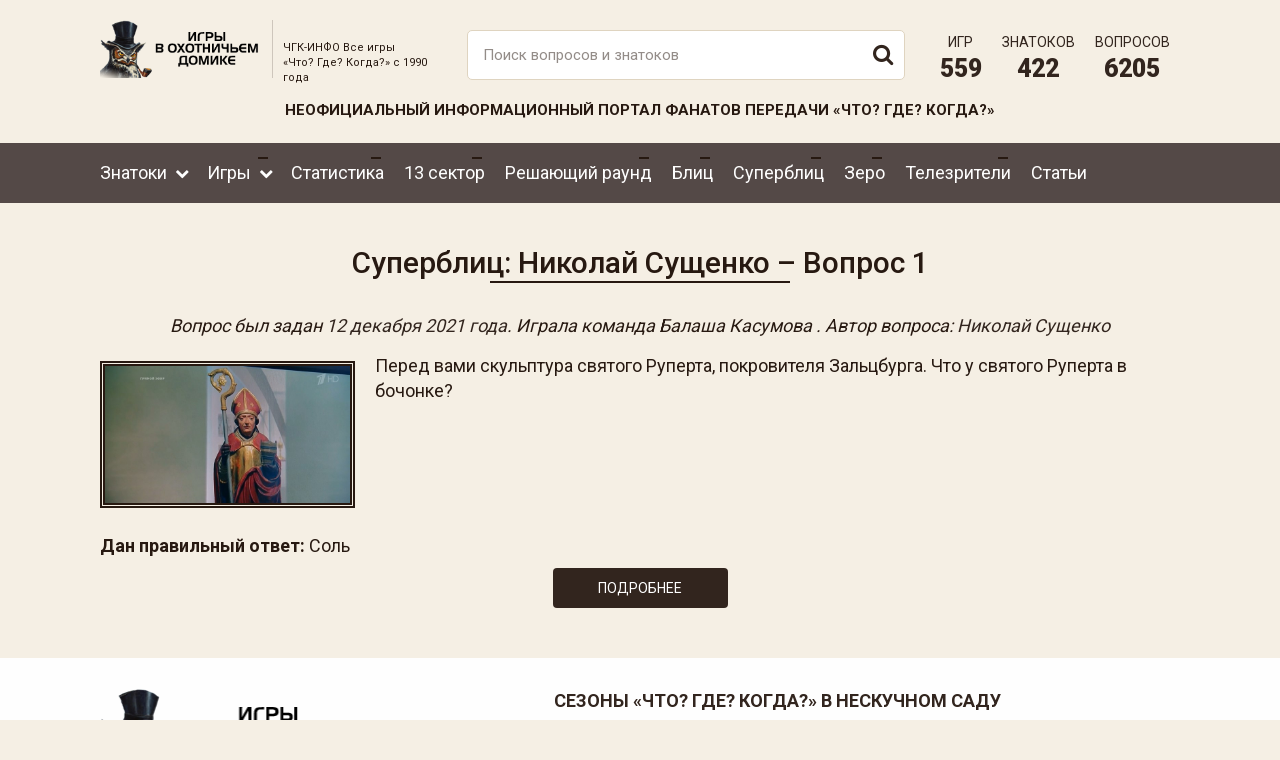

--- FILE ---
content_type: text/html; charset=UTF-8
request_url: https://xn----etbqgrg5bs.xn--p1ai/superblic-nikolay-suschenko-ivan-raschupkin-lada-ladilova/12122021-superblic-nikolay-suschenko-1
body_size: 3924
content:
 <!DOCTYPE html>
<html lang="ru">
<head>
<meta http-equiv="content-type" content="text/html; charset=utf-8" />
<title>Суперблиц: Николай Сущенко – вопрос игры «Что? Где? Когда?» | Неофициальный сайт «Что? Где? Когда?»</title>
<meta name="keywords" content="" />
<meta name="description" content="Перед вами скульптура святого Руперта, покровителя Зальцбурга. Что у святого Руперта в бочонке" />
<meta name="viewport" content="width=device-width, initial-scale=1, maximum-scale=1, user-scalable=no">
<meta name="format-detection" content="telephone=no">
<meta name="yandex-verification" content="4b8ae84271eb81b2" />
<meta name="google-site-verification" content="zeJLh6epzz5ZmLI1buz8l4SROROE5ffgzWvOEaiwqAw" />
	<link rel="shortcut icon" type="image/ico" href="/faviconn.ico" />
	<link rel="icon" type="image/ico" href="/faviconn.ico" />
	<link href="/css/common.css" rel="stylesheet">
	<link href="/css/hamburgers.css" rel="stylesheet">
	<link href="/css/ui.css" rel="stylesheet">
	<link href="/css/slick.css" rel="stylesheet">
	<link href="/css/fancybox.css" rel="stylesheet">
	<script src="/js/jq.js"></script>
	<script src="/js/ui.js"></script>
	<script src="/js/slick.min.js"></script>
	<link href="/css/style.css" rel="stylesheet">
	<script src="/js/bootstrap.js"></script>
	<script src="/js/fancybox.umd.js"></script>
	<script src="/js/jquery.tablesorter.min.js"></script>
	<script src="/js/jquery.tablesorter.pager.js"></script>
	<script src="/js/script.js"></script>
	<meta property="og:locale" content="ru_RU" />
	<meta property="og:type" content="article" />
	<meta property="og:title" content="Суперблиц: Николай Сущенко – вопрос игры «Что? Где? Когда?» | Неофициальный сайт «Что? Где? Когда?»" />
	<meta property="og:description" content="Перед вами скульптура святого Руперта, покровителя Зальцбурга. Что у святого Руперта в бочонке" />
	<meta property="og:url" content="https://чгк-инфо.рф/superblic-nikolay-suschenko-ivan-raschupkin-lada-ladilova/12122021-superblic-nikolay-suschenko-1" />
	<meta property="og:image" content="https://xn----etbqgrg5bs.xn--p1ai/img/logon.png" />
	<meta property="og:site_name" content="ЧГК-Инфо" />
	<meta property="og:logo" content="https://xn----etbqgrg5bs.xn--p1ai/img/logon.png" />
	<link rel="canonical" href="https://чгк-инфо.рф/superblic-nikolay-suschenko-ivan-raschupkin-lada-ladilova/12122021-superblic-nikolay-suschenko-1" />
	<!-- Yandex.Metrika counter -->
<script type="text/javascript" >
   (function(m,e,t,r,i,k,a){m[i]=m[i]||function(){(m[i].a=m[i].a||[]).push(arguments)};
   m[i].l=1*new Date();k=e.createElement(t),a=e.getElementsByTagName(t)[0],k.async=1,k.src=r,a.parentNode.insertBefore(k,a)})
   (window, document, "script", "https://mc.yandex.ru/metrika/tag.js", "ym");

   ym(88169157, "init", {
        clickmap:true,
        trackLinks:true,
        accurateTrackBounce:true,
        webvisor:true
   });
</script>
<noscript><div><img src="https://mc.yandex.ru/watch/88169157" style="position:absolute; left:-9999px;" alt="" /></div></noscript>
<!-- /Yandex.Metrika counter -->
<script src='https://www.google.com/recaptcha/api.js' async defer ></script>
</head>
<body>
<div class="mobilemenu">
	<div class="mobbtn">
	<div class="humblive">
		<button class="hamburger hamburger--collapse" type="button">
		<span class="hamburger-box">
		<span class="hamburger-inner"></span>
		</span>
		</button>
	</div>
	</div>
	<form class="poisk" action="/poisk" method="POST">	
		<input class="form-control realig" type="text" name="query" placeholder="Поиск">
		<ul class="search_result"></ul>
		<button type="submit"><i class="fa fa-search" aria-hidden="true"></i></button>
	</form>
</div>
<div class="mobilebox">
	<div class="mobileboxin">
		<ul>
				<li class="dropdown  ident0">
					<a  data-toggle="" href="/vse-znatoki">Знатоки</a><div class="dropdown-menu">
								<div class="dropdown-inner">
									<ul class="list-unstyled"><li class="nodropdown  ident0">
									<a   data-toggle="" href="/vse-znatoki">Все знатоки</a></li><li class="nodropdown  ident0">
									<a   data-toggle="" href="/luchshie-igroki">Лучшие игроки</a></li></ul>
								</div>
							</div></li>
				<li class="dropdown  ident0">
					<a  data-toggle="" href="/vse-igry">Игры</a><div class="dropdown-menu">
								<div class="dropdown-inner">
									<ul class="list-unstyled"><li class="dropdown  ident0">
									<a   data-toggle="" href="/igry-1990-yh">Игры 1990-ых</a><div class="dropdown-menu">
									<div class="dropdown-inner">
										<ul class="list-unstyled"><li class="ident0">
										<a class="droplike" href="/igry-1990-yh/sezon-1990">Сезон 1990</a>
									</li><li class="ident0">
										<a class="droplike" href="/igry-1990-yh/sezon-1991">Сезон 1991</a>
									</li><li class="ident0">
										<a class="droplike" href="/igry-1990-yh/sezon-1992">Сезон 1992</a>
									</li><li class="ident0">
										<a class="droplike" href="/igry-1990-yh/sezon-1993">Сезон 1993</a>
									</li><li class="ident0">
										<a class="droplike" href="/igry-1990-yh/sezon-1994">Сезон 1994</a>
									</li><li class="ident0">
										<a class="droplike" href="/igry-1990-yh/sezon-1995">Сезон 1995</a>
									</li><li class="ident0">
										<a class="droplike" href="/igry-1990-yh/sezon-1996">Сезон 1996</a>
									</li><li class="ident0">
										<a class="droplike" href="/igry-1990-yh/sezon-1997">Сезон 1997</a>
									</li><li class="ident0">
										<a class="droplike" href="/igry-1990-yh/sezon-1998">Сезон 1998</a>
									</li><li class="ident0">
										<a class="droplike" href="/igry-1990-yh/sezon-1999">Сезон 1999</a>
									</li></ul>
									</div>
								</div></li><li class="dropdown  ident0">
									<a   data-toggle="" href="/igry-2000-yh">Игры 2000-ых</a><div class="dropdown-menu">
									<div class="dropdown-inner">
										<ul class="list-unstyled"><li class="ident0">
										<a class="droplike" href="/igry-2000-yh/sezon-2000">Сезон 2000</a>
									</li><li class="ident0">
										<a class="droplike" href="/igry-2000-yh/sezon-2001">Сезон 2001</a>
									</li><li class="ident0">
										<a class="droplike" href="/igry-2000-yh/sezon-2002">Сезон 2002</a>
									</li><li class="ident0">
										<a class="droplike" href="/igry-2000-yh/sezon-2003">Сезон 2003</a>
									</li><li class="ident0">
										<a class="droplike" href="/igry-2000-yh/sezon-2004">Сезон 2004</a>
									</li><li class="ident0">
										<a class="droplike" href="/igry-2000-yh/sezon-2005">Сезон 2005</a>
									</li><li class="ident0">
										<a class="droplike" href="/igry-2000-yh/sezon-2006">Сезон 2006</a>
									</li><li class="ident0">
										<a class="droplike" href="/igry-2000-yh/sezon-2007">Сезон 2007</a>
									</li><li class="ident0">
										<a class="droplike" href="/igry-2000-yh/sezon-2008">Сезон 2008</a>
									</li><li class="ident0">
										<a class="droplike" href="/igry-2000-yh/sezon-2009">Сезон 2009</a>
									</li></ul>
									</div>
								</div></li><li class="dropdown  ident0">
									<a   data-toggle="" href="/igry-2010-yh">Игры 2010-ых</a><div class="dropdown-menu">
									<div class="dropdown-inner">
										<ul class="list-unstyled"><li class="ident0">
										<a class="droplike" href="/igry-2010-yh/sezon-2010">Сезон 2010</a>
									</li><li class="ident0">
										<a class="droplike" href="/igry-2010-yh/sezon-2011">Сезон 2011</a>
									</li><li class="ident0">
										<a class="droplike" href="/igry-2010-yh/sezon-2012">Сезон 2012</a>
									</li><li class="ident0">
										<a class="droplike" href="/igry-2010-yh/sezon-2013">Сезон 2013</a>
									</li><li class="ident0">
										<a class="droplike" href="/igry-2010-yh/sezon-2014">Сезон 2014</a>
									</li><li class="ident0">
										<a class="droplike" href="/igry-2010-yh/sezon-2015">Сезон 2015</a>
									</li><li class="ident0">
										<a class="droplike" href="/igry-2010-yh/sezon-2016">Сезон 2016</a>
									</li><li class="ident0">
										<a class="droplike" href="/igry-2010-yh/sezon-2017">Сезон 2017</a>
									</li><li class="ident0">
										<a class="droplike" href="/igry-2010-yh/sezon-2018">Сезон 2018</a>
									</li><li class="ident0">
										<a class="droplike" href="/igry-2010-yh/sezon-2019">Сезон 2019</a>
									</li></ul>
									</div>
								</div></li><li class="dropdown  ident0">
									<a   data-toggle="" href="/igry-2020-yh">Игры 2020-ых</a><div class="dropdown-menu">
									<div class="dropdown-inner">
										<ul class="list-unstyled"><li class="ident0">
										<a class="droplike" href="/igry-2020-yh/sezon-2020">Сезон 2020</a>
									</li><li class="ident0">
										<a class="droplike" href="/igry-2020-yh/sezon-2021">Сезон 2021</a>
									</li><li class="ident0">
										<a class="droplike" href="/igry-2020-yh/sezon-2022">Сезон 2022</a>
									</li><li class="ident0">
										<a class="droplike" href="/igry-2020-yh/sezon-2023">Сезон 2023</a>
									</li><li class="ident0">
										<a class="droplike" href="/igry-2020-yh/sezon-2024">Сезон 2024</a>
									</li><li class="ident0">
										<a class="droplike" href="/igry-2020-yh/sezon-2025">Сезон 2025</a>
									</li></ul>
									</div>
								</div></li></ul>
								</div>
							</div></li>
				<li class="nodropdown  ident0">
					<a  data-toggle="" href="/statistika-znatokov">Статистика</a></li>
				<li class="nodropdown  ident0">
					<a  data-toggle="" href="/13-sektor">13 сектор</a></li>
				<li class="nodropdown  ident0">
					<a  data-toggle="" href="/reshayuschiy-raund">Решающий раунд</a></li>
				<li class="nodropdown  ident0">
					<a  data-toggle="" href="/raund-blic">Блиц</a></li>
				<li class="nodropdown  ident0">
					<a  data-toggle="" href="/raund-superblic">Суперблиц</a></li>
				<li class="nodropdown  ident0">
					<a  data-toggle="" href="/raund-zero">Зеро</a></li>
				<li class="nodropdown  ident0">
					<a  data-toggle="" href="/vse-telezriteli">Телезрители</a></li>
				<li class="nodropdown  ident0">
					<a  data-toggle="" href="/stati">Статьи</a></li></ul>	</div>
</div>
	
<div class="wrapper">
<!-- Блок `header` -->
<header class="header">
		<div class="header-top">
		<div class="container">
			<div class="row">
				<div class="col-xs-12 col-md-2 logowrap">
					<a href="/"><img src="/img/logon.png" alt="logo"></a>
				</div>
				<div class="col-xs-12 col-md-2 descwrap">
					<span>ЧГК-ИНФО Все игры <br>«Что? Где? Когда?» с 1990 года</span>
				</div>
				<div class="col-xs-12 col-md-5">
					<form class="poisk" action="/poisk" method="POST">	
						<input class="form-control realig" type="text" name="query" placeholder="Поиск вопросов и знатоков">
						<ul class="search_result"></ul>
						<button type="submit"><i class="fa fa-search" aria-hidden="true"></i></button>
					</form>
				</div>
				<div class="col-xs-12 col-md-3">
					<div class="stat_wrap">
																		<div class="stat_item">Игр <span>559</span></div>
						<div class="stat_item">Знатоков <span>422</span></div>
						<div class="stat_item">Вопросов <span>6205</span></div>
					</div>
				</div>
			</div>
			<span class="neof">Неофициальный информационный портал фанатов передачи «Что? Где? Когда?»</span>
		</div>
	</div>
	<div class="h-menu">
		<div class="container">
			<ul>
				<li class="dropdown  ident0">
					<a  data-toggle="" href="/vse-znatoki">Знатоки</a><div class="dropdown-menu">
								<div class="dropdown-inner">
									<ul class="list-unstyled"><li class="nodropdown  ident0">
									<a   data-toggle="" href="/vse-znatoki">Все знатоки</a></li><li class="nodropdown  ident0">
									<a   data-toggle="" href="/luchshie-igroki">Лучшие игроки</a></li></ul>
								</div>
							</div></li>
				<li class="dropdown  ident0">
					<a  data-toggle="" href="/vse-igry">Игры</a><div class="dropdown-menu">
								<div class="dropdown-inner">
									<ul class="list-unstyled"><li class="dropdown  ident0">
									<a   data-toggle="" href="/igry-1990-yh">Игры 1990-ых</a><div class="dropdown-menu">
									<div class="dropdown-inner">
										<ul class="list-unstyled"><li class="ident0">
										<a class="droplike" href="/igry-1990-yh/sezon-1990">Сезон 1990</a>
									</li><li class="ident0">
										<a class="droplike" href="/igry-1990-yh/sezon-1991">Сезон 1991</a>
									</li><li class="ident0">
										<a class="droplike" href="/igry-1990-yh/sezon-1992">Сезон 1992</a>
									</li><li class="ident0">
										<a class="droplike" href="/igry-1990-yh/sezon-1993">Сезон 1993</a>
									</li><li class="ident0">
										<a class="droplike" href="/igry-1990-yh/sezon-1994">Сезон 1994</a>
									</li><li class="ident0">
										<a class="droplike" href="/igry-1990-yh/sezon-1995">Сезон 1995</a>
									</li><li class="ident0">
										<a class="droplike" href="/igry-1990-yh/sezon-1996">Сезон 1996</a>
									</li><li class="ident0">
										<a class="droplike" href="/igry-1990-yh/sezon-1997">Сезон 1997</a>
									</li><li class="ident0">
										<a class="droplike" href="/igry-1990-yh/sezon-1998">Сезон 1998</a>
									</li><li class="ident0">
										<a class="droplike" href="/igry-1990-yh/sezon-1999">Сезон 1999</a>
									</li></ul>
									</div>
								</div></li><li class="dropdown  ident0">
									<a   data-toggle="" href="/igry-2000-yh">Игры 2000-ых</a><div class="dropdown-menu">
									<div class="dropdown-inner">
										<ul class="list-unstyled"><li class="ident0">
										<a class="droplike" href="/igry-2000-yh/sezon-2000">Сезон 2000</a>
									</li><li class="ident0">
										<a class="droplike" href="/igry-2000-yh/sezon-2001">Сезон 2001</a>
									</li><li class="ident0">
										<a class="droplike" href="/igry-2000-yh/sezon-2002">Сезон 2002</a>
									</li><li class="ident0">
										<a class="droplike" href="/igry-2000-yh/sezon-2003">Сезон 2003</a>
									</li><li class="ident0">
										<a class="droplike" href="/igry-2000-yh/sezon-2004">Сезон 2004</a>
									</li><li class="ident0">
										<a class="droplike" href="/igry-2000-yh/sezon-2005">Сезон 2005</a>
									</li><li class="ident0">
										<a class="droplike" href="/igry-2000-yh/sezon-2006">Сезон 2006</a>
									</li><li class="ident0">
										<a class="droplike" href="/igry-2000-yh/sezon-2007">Сезон 2007</a>
									</li><li class="ident0">
										<a class="droplike" href="/igry-2000-yh/sezon-2008">Сезон 2008</a>
									</li><li class="ident0">
										<a class="droplike" href="/igry-2000-yh/sezon-2009">Сезон 2009</a>
									</li></ul>
									</div>
								</div></li><li class="dropdown  ident0">
									<a   data-toggle="" href="/igry-2010-yh">Игры 2010-ых</a><div class="dropdown-menu">
									<div class="dropdown-inner">
										<ul class="list-unstyled"><li class="ident0">
										<a class="droplike" href="/igry-2010-yh/sezon-2010">Сезон 2010</a>
									</li><li class="ident0">
										<a class="droplike" href="/igry-2010-yh/sezon-2011">Сезон 2011</a>
									</li><li class="ident0">
										<a class="droplike" href="/igry-2010-yh/sezon-2012">Сезон 2012</a>
									</li><li class="ident0">
										<a class="droplike" href="/igry-2010-yh/sezon-2013">Сезон 2013</a>
									</li><li class="ident0">
										<a class="droplike" href="/igry-2010-yh/sezon-2014">Сезон 2014</a>
									</li><li class="ident0">
										<a class="droplike" href="/igry-2010-yh/sezon-2015">Сезон 2015</a>
									</li><li class="ident0">
										<a class="droplike" href="/igry-2010-yh/sezon-2016">Сезон 2016</a>
									</li><li class="ident0">
										<a class="droplike" href="/igry-2010-yh/sezon-2017">Сезон 2017</a>
									</li><li class="ident0">
										<a class="droplike" href="/igry-2010-yh/sezon-2018">Сезон 2018</a>
									</li><li class="ident0">
										<a class="droplike" href="/igry-2010-yh/sezon-2019">Сезон 2019</a>
									</li></ul>
									</div>
								</div></li><li class="dropdown  ident0">
									<a   data-toggle="" href="/igry-2020-yh">Игры 2020-ых</a><div class="dropdown-menu">
									<div class="dropdown-inner">
										<ul class="list-unstyled"><li class="ident0">
										<a class="droplike" href="/igry-2020-yh/sezon-2020">Сезон 2020</a>
									</li><li class="ident0">
										<a class="droplike" href="/igry-2020-yh/sezon-2021">Сезон 2021</a>
									</li><li class="ident0">
										<a class="droplike" href="/igry-2020-yh/sezon-2022">Сезон 2022</a>
									</li><li class="ident0">
										<a class="droplike" href="/igry-2020-yh/sezon-2023">Сезон 2023</a>
									</li><li class="ident0">
										<a class="droplike" href="/igry-2020-yh/sezon-2024">Сезон 2024</a>
									</li><li class="ident0">
										<a class="droplike" href="/igry-2020-yh/sezon-2025">Сезон 2025</a>
									</li></ul>
									</div>
								</div></li></ul>
								</div>
							</div></li>
				<li class="nodropdown  ident0">
					<a  data-toggle="" href="/statistika-znatokov">Статистика</a></li>
				<li class="nodropdown  ident0">
					<a  data-toggle="" href="/13-sektor">13 сектор</a></li>
				<li class="nodropdown  ident0">
					<a  data-toggle="" href="/reshayuschiy-raund">Решающий раунд</a></li>
				<li class="nodropdown  ident0">
					<a  data-toggle="" href="/raund-blic">Блиц</a></li>
				<li class="nodropdown  ident0">
					<a  data-toggle="" href="/raund-superblic">Суперблиц</a></li>
				<li class="nodropdown  ident0">
					<a  data-toggle="" href="/raund-zero">Зеро</a></li>
				<li class="nodropdown  ident0">
					<a  data-toggle="" href="/vse-telezriteli">Телезрители</a></li>
				<li class="nodropdown  ident0">
					<a  data-toggle="" href="/stati">Статьи</a></li></ul>		</div>
	</div>
</header>

	<div class="container vopros" id = "content">
	<h1>
		Суперблиц: Николай Сущенко – Вопрос 1 
	</h1>
		<div class="vop_info">
		Вопрос был задан <a href="/igry-2020-yh/sezon-2021/12122021-tretya-igra-zimney-serii#rau4" target="_blank">12 декабря 2021 года</a>. Играла команда Балаша Касумова					. Автор вопроса: <a href="/suschenko-nikolay" target="_blank">Николай Сущенко</a>
				</div>
	<div class="vop_otv">
			</div>
		<div class="vop_text">
	<div class="row">
			<div class="col-xs-12 col-md-3">
			<a href="/photo/79098667cf33732dd3.jpg" data-fancybox="gallery_rand">
				<img src="/photo/79098667cf33732dd3.jpg " alt="Суперблиц: Николай Сущенко ">
			</a>
		</div>
			<div class="col-xs-12 col-md-9">
			<p>Перед вами скульптура святого Руперта, покровителя Зальцбурга. Что у святого Руперта в бочонке?</p>
		</div>
	</div>
	</div>
<p><strong>Дан правильный ответ:</strong> Соль</p>		<div class="vop butt">Подробнее</div>
	<div class="vop_otv">
		<p>Отвечает Эльман Талыбов: Говорите, Зальцбург? Наверное, соль.</p>

<p>Правильный ответ: Абсолютно правильный ответ.</p>
			</div>
	</div>
 
	

 

<footer class="footer">
	<div class="container">
		<div class="row">
			<div class="col-xs-12 col-md-3 logowrap">
				<a href="/"><img src="/img/logon.png" alt="logo"></a>
				<div class="stat_wrap">
					<div class="stat_item">Игр <span>559</span></div>
					<div class="stat_item">Знатоков <span>422</span></div>
					<div class="stat_item">Вопросов <span>6205</span></div>
				</div>
			</div>
			<div class="col-xs-12 col-md-9">
				<div class="h2">Сезоны «Что? Где? Когда?» в Нескучном саду</div>
								<div class="row">
									<div class="col-xs-4 col-md-2">
						<a class="igr_item" href="/igry-1990-yh/sezon-1990">
							<div class="igr_name">
								Сезон 1990							</div>
						</a>
					</div>
									<div class="col-xs-4 col-md-2">
						<a class="igr_item" href="/igry-1990-yh/sezon-1991">
							<div class="igr_name">
								Сезон 1991							</div>
						</a>
					</div>
									<div class="col-xs-4 col-md-2">
						<a class="igr_item" href="/igry-1990-yh/sezon-1992">
							<div class="igr_name">
								Сезон 1992							</div>
						</a>
					</div>
									<div class="col-xs-4 col-md-2">
						<a class="igr_item" href="/igry-1990-yh/sezon-1993">
							<div class="igr_name">
								Сезон 1993							</div>
						</a>
					</div>
									<div class="col-xs-4 col-md-2">
						<a class="igr_item" href="/igry-1990-yh/sezon-1994">
							<div class="igr_name">
								Сезон 1994							</div>
						</a>
					</div>
									<div class="col-xs-4 col-md-2">
						<a class="igr_item" href="/igry-1990-yh/sezon-1995">
							<div class="igr_name">
								Сезон 1995							</div>
						</a>
					</div>
				<div class="clearfix"></div>					<div class="col-xs-4 col-md-2">
						<a class="igr_item" href="/igry-1990-yh/sezon-1996">
							<div class="igr_name">
								Сезон 1996							</div>
						</a>
					</div>
									<div class="col-xs-4 col-md-2">
						<a class="igr_item" href="/igry-1990-yh/sezon-1997">
							<div class="igr_name">
								Сезон 1997							</div>
						</a>
					</div>
									<div class="col-xs-4 col-md-2">
						<a class="igr_item" href="/igry-1990-yh/sezon-1998">
							<div class="igr_name">
								Сезон 1998							</div>
						</a>
					</div>
									<div class="col-xs-4 col-md-2">
						<a class="igr_item" href="/igry-1990-yh/sezon-1999">
							<div class="igr_name">
								Сезон 1999							</div>
						</a>
					</div>
									<div class="col-xs-4 col-md-2">
						<a class="igr_item" href="/igry-2000-yh/sezon-2000">
							<div class="igr_name">
								Сезон 2000							</div>
						</a>
					</div>
									<div class="col-xs-4 col-md-2">
						<a class="igr_item" href="/igry-2000-yh/sezon-2001">
							<div class="igr_name">
								Сезон 2001							</div>
						</a>
					</div>
				<div class="clearfix"></div>					<div class="col-xs-4 col-md-2">
						<a class="igr_item" href="/igry-2000-yh/sezon-2002">
							<div class="igr_name">
								Сезон 2002							</div>
						</a>
					</div>
									<div class="col-xs-4 col-md-2">
						<a class="igr_item" href="/igry-2000-yh/sezon-2003">
							<div class="igr_name">
								Сезон 2003							</div>
						</a>
					</div>
									<div class="col-xs-4 col-md-2">
						<a class="igr_item" href="/igry-2000-yh/sezon-2004">
							<div class="igr_name">
								Сезон 2004							</div>
						</a>
					</div>
									<div class="col-xs-4 col-md-2">
						<a class="igr_item" href="/igry-2000-yh/sezon-2005">
							<div class="igr_name">
								Сезон 2005							</div>
						</a>
					</div>
									<div class="col-xs-4 col-md-2">
						<a class="igr_item" href="/igry-2000-yh/sezon-2006">
							<div class="igr_name">
								Сезон 2006							</div>
						</a>
					</div>
									<div class="col-xs-4 col-md-2">
						<a class="igr_item" href="/igry-2000-yh/sezon-2007">
							<div class="igr_name">
								Сезон 2007							</div>
						</a>
					</div>
				<div class="clearfix"></div>					<div class="col-xs-4 col-md-2">
						<a class="igr_item" href="/igry-2000-yh/sezon-2008">
							<div class="igr_name">
								Сезон 2008							</div>
						</a>
					</div>
									<div class="col-xs-4 col-md-2">
						<a class="igr_item" href="/igry-2000-yh/sezon-2009">
							<div class="igr_name">
								Сезон 2009							</div>
						</a>
					</div>
									<div class="col-xs-4 col-md-2">
						<a class="igr_item" href="/igry-2010-yh/sezon-2010">
							<div class="igr_name">
								Сезон 2010							</div>
						</a>
					</div>
									<div class="col-xs-4 col-md-2">
						<a class="igr_item" href="/igry-2010-yh/sezon-2011">
							<div class="igr_name">
								Сезон 2011							</div>
						</a>
					</div>
									<div class="col-xs-4 col-md-2">
						<a class="igr_item" href="/igry-2010-yh/sezon-2012">
							<div class="igr_name">
								Сезон 2012							</div>
						</a>
					</div>
									<div class="col-xs-4 col-md-2">
						<a class="igr_item" href="/igry-2010-yh/sezon-2013">
							<div class="igr_name">
								Сезон 2013							</div>
						</a>
					</div>
				<div class="clearfix"></div>					<div class="col-xs-4 col-md-2">
						<a class="igr_item" href="/igry-2010-yh/sezon-2014">
							<div class="igr_name">
								Сезон 2014							</div>
						</a>
					</div>
									<div class="col-xs-4 col-md-2">
						<a class="igr_item" href="/igry-2010-yh/sezon-2015">
							<div class="igr_name">
								Сезон 2015							</div>
						</a>
					</div>
									<div class="col-xs-4 col-md-2">
						<a class="igr_item" href="/igry-2010-yh/sezon-2016">
							<div class="igr_name">
								Сезон 2016							</div>
						</a>
					</div>
									<div class="col-xs-4 col-md-2">
						<a class="igr_item" href="/igry-2010-yh/sezon-2017">
							<div class="igr_name">
								Сезон 2017							</div>
						</a>
					</div>
									<div class="col-xs-4 col-md-2">
						<a class="igr_item" href="/igry-2010-yh/sezon-2018">
							<div class="igr_name">
								Сезон 2018							</div>
						</a>
					</div>
									<div class="col-xs-4 col-md-2">
						<a class="igr_item" href="/igry-2010-yh/sezon-2019">
							<div class="igr_name">
								Сезон 2019							</div>
						</a>
					</div>
				<div class="clearfix"></div>					<div class="col-xs-4 col-md-2">
						<a class="igr_item" href="/igry-2020-yh/sezon-2020">
							<div class="igr_name">
								Сезон 2020							</div>
						</a>
					</div>
									<div class="col-xs-4 col-md-2">
						<a class="igr_item" href="/igry-2020-yh/sezon-2021">
							<div class="igr_name">
								Сезон 2021							</div>
						</a>
					</div>
									<div class="col-xs-4 col-md-2">
						<a class="igr_item" href="/igry-2020-yh/sezon-2022">
							<div class="igr_name">
								Сезон 2022							</div>
						</a>
					</div>
									<div class="col-xs-4 col-md-2">
						<a class="igr_item" href="/igry-2020-yh/sezon-2023">
							<div class="igr_name">
								Сезон 2023							</div>
						</a>
					</div>
									<div class="col-xs-4 col-md-2">
						<a class="igr_item" href="/igry-2020-yh/sezon-2024">
							<div class="igr_name">
								Сезон 2024							</div>
						</a>
					</div>
									<div class="col-xs-4 col-md-2">
						<a class="igr_item" href="/igry-2020-yh/sezon-2025">
							<div class="igr_name">
								Сезон 2025							</div>
						</a>
					</div>
				<div class="clearfix"></div>				</div>
							</div>
		</div>
		<span class="neof">чгк-инфо.рф - не является официальным сайтом и не занимается организацией игр "Что?Где?Когда?"<br>
официальный сайт передачи - <a href="https://www.tvigra.ru/" rel="nofollow,noindex">www.tvigra.ru</a></span>
	</div>
	<div class="subfooter">
		<div class="container">
			<div class="row">
				<div class="col-xs-12 col-md-4 f-confid">
				Все игры «Что? Где? Когда?» с 1990 года
				</div>
				<div class="col-xs-12 col-md-4 f-copy">
				2021-2026 &copy; ЧГК-ИНФО
				</div>
				<div class="col-xs-12 col-md-4 f-cinar">
				<div class="f-cinar-item f-cinar-fix">
					<a href="https://cinar.ru" target="_blank">Создание</a> <span>и</span> <br><a href="https://cinar.ru" target="_blank">продвижение сайта</a>
				</div>
				<div class="f-cinar-item">
					<a href="https://cinar.ru" target="_blank"><img src="/img/cinar.svg" alt="Сinar - Создание и продвижение сайтов"></a>
				</div>
				<div class="clearfix"></div>
				</div>
			</div>
		</div>
	</div>
</footer>

</div>

<p id="back-top">
	<a href="#top"><i class="fa fa-arrow-up" aria-hidden="true"></i></a>
</p>
</body>
</html>

--- FILE ---
content_type: application/javascript; charset=UTF-8
request_url: https://xn----etbqgrg5bs.xn--p1ai/js/script.js
body_size: 3588
content:
$(document).ready(function(){
Fancybox.bind("[data-fancybox]",{
	// Your custom options
});

/// Отправка комменариев
$('.sendthis').on('click', function() {
	var send_form = $(this).parents('.sendform').serialize();

	var name = $(this).parents('.sendform').find('.idname').val();
	var nameitem = $(this).parents('.sendform').find('.idname');

	var comment = $(this).parents('.sendform').find('.idcomment').val();
	var commentitem = $(this).parents('.sendform').find('.idcomment');

	var forhide	=	$(this).parents('.sendform').parents('.wrapmainform').children(".mainform");
	var forshow	=	$(this).parents('.sendform').parents('.wrapmainform').children(".sucsess");

	if(name == 0 || comment == 0){

		if(name == 0){
			$(nameitem).css("border-color","#e74c3c");
			$(nameitem).click(function(){
				$(this).css("border-color","")
			});
		}
		
		if(comment == 0){
			$(commentitem).css("border-color","#e74c3c");
			$(commentitem).click(function(){
				$(this).css("border-color","")
			});
		}
		
	}else{
		$.ajax({
			type:"POST", 
			url:"/send.php", 
			data:send_form,
			success:function(data){
				$(forhide).hide();
				$(forshow).show();
				if(data == 0){	
					$(forshow).find('.mainformname').css("color","#e74c3c").text('Не отправлено! Неверная капча!');	
				}
				if(data == 'reCAPTHCA verification failed, please try again.'){	
					$(forshow).find('.mainformname').css("color","#e74c3c").text('Капча не пройдена!');	
				}
			}
		});
	}
});

/// Аякс-навигация
$(document).on('click','.navitem',function(){
	page = $(this).attr('data-page');
	$(this).parents('.ajax_wrapper').find('.pageload').val(page);
	var formData = $(this).parents('.ajax_wrapper').find('.filterform').serialize();
	$.ajax({
		type:"POST",
		url:"/ajaxload.php", 
		data: formData,
		context: $(this),
	}).done(function(data){
		$(this).parents('.ajax_wrapper').find('.loaderbox').html(data);
	});
});

/// Аякс-навигация в блице
$(document).on('click','.bliznav',function(e){
	e.preventDefault();
	var god = $(this).attr('data-god');
	var s_filtertype = $(this).parents('.container').find('input[name=static_filtertype]').val();
	if(god == ''){
		filtertype = s_filtertype;
	}else{
		filtertype = s_filtertype + ' AND (god = ' + god + ')';
	}
	$(this).parents('.container').find('.pageload').val(1);
	$(this).parents('.container').find('input[name=filtertype]').val(filtertype);
	var formData = $(this).parents('.container').find('.ajax_wrapper .filterform').serialize();
	$.ajax({
		type:"POST",
		url:"/ajaxload.php", 
		data: formData,
		context: $(this),
	}).done(function(data){
		$(this).parents('.container').find('.ajax_wrapper .loaderbox').html(data);
		$('html, body').stop().animate({
			scrollTop: $('#quead').offset().top - 30
		}, 1000);
		$(this).blur();
	});
});

/// Переключение сезонов лучших игроков
$(document).on('click','.thebest_row .igr_item',function(){
	var godd = $(this).attr('data-god');
	$('.thebest_row .igr_item').removeClass('active');
	$(this).addClass('active');
	$(this).parents('.col-md-9').find('.thebest_item').removeClass('active');
	$(this).parents('.col-md-9').find('#god_' + godd).addClass('active');
});

/// Оперативная информация
$(document).on('click','.operat .butt',function(){
	$.ajax({
		type:"POST",
		url:'/cook.php', 
		context:$(this),
	}).done(function(){
		$(this).parents('.operat').hide();
	});
});

///Живой поиск
$('.realig').bind('change keyup input click', function() {
	if(this.value.length == 4 && this.value.match(/[0-9]/g)){
		$.ajax({
			type: 'post',
			url: '/searchreal.php',
			data: {'query':this.value},
			response: 'text',
			success: function(data){
				if(data != ''){
					$('.search_result').html(data).fadeIn();
				}
		   }
	   })
	}else{
		 $('.search_result').hide();
	}
})
$('.search_result').hover(function(){
	$('.realig').blur();
})




/// Слайдер на главной
$('.sec-slid').slick({
	slidesToShow: 1,
	slidesToScroll: 1,
	dots: false,
	fade: true,
	arrows: false, 
	centerMode: false,
	focusOnSelect: false,
	autoplay:true,
	autoplaySpeed:4000,
});
/// Слайдеры знатоков
$('.slider-for').slick({
	slidesToShow: 1,
	slidesToScroll: 1,
	arrows: true,
	fade: true,
	asNavFor: '.slider-nav'
});
$('.slider-nav').slick({
	slidesToShow: 4,
	slidesToScroll: 1,
	asNavFor: '.slider-for',
	dots: false,
	arrows: false, 
	centerMode: false,
	focusOnSelect: true,
	responsive: [
	{
		breakpoint: 990,
		settings: {
		slidesToShow: 2,
		slidesToScroll: 1,
		arrows: false, 
		}
	}
	]
});

/// Статистика по годам
$('.seekyear.butt').click(function(){
	document.getElementById('yearForm').submit();
});

/// Отключение лет
var $selectaft = $('select[name=yearaft]');
var $selectbef = $('select[name=yearbef]');
$selectaft.change(function(){
	var value = $(this).val();
	if (value == "") {
		return false;
	}
	$selectbef.each(function(){
		$('option',this).each(function(){
			var sel = $(this).val();
			if(sel<value){
				$(this).prop('disabled',true);
			}else{
				$(this).prop('disabled',false);
			}
		});
	});
}).change();
$selectbef.change(function(){
	var value = $(this).val();
	if (value == "") {
		return false;
	}
	$selectaft.each(function(){
		$('option',this).each(function(){
			var sel = $(this).val();
			if(sel>value){
				$(this).prop('disabled',true);
			}else{
				$(this).prop('disabled',false);
			}
		});
	});
}).change();


/// Показ ответа
$('.vop.butt').click(function(){
	$(this).hide();
	$(this).parents('.vopros').find('.vop_otv').slideDown();
	//$(this).next('.vop_otv').slideDown();
	if($('.wrapper').hasClass('fullheight')){
		$('.wrapper').removeClass('fullheight');
		$('footer').removeClass('heightfull');
	}
});

/// Показ статистики
$('.shomor.butt').click(function(){
	$(this).parents('.topcapy').find('.shomor_dan.active').next('.shomor_dan').addClass('active');
	if($(this).prev('.shomor_dan').hasClass('active')){
		$(this).hide();
	}
});


/// Аккордеон
$(document).on('click','div.zasha',function(){
	if($(this).hasClass('active')){
		$(this).removeClass('active');
		$(this).next('.opsha').slideUp();
	}else{
		$(this).addClass('active');
		$('.zasha').not(this).removeClass('active');
		$('.opsha').slideUp();
		$(this).next('.opsha').slideDown();
	}
});
$(document).on('click','.opsha',function(){
	$(this).slideUp();
	$(this).prev('.zasha').removeClass('active');
});
	/// hide #back-top first
$("#back-top").hide();
 
	/// fade in #back-top
$(window).scroll(function () {
	if ($(this).scrollTop() > 100) {
		$('#back-top').fadeIn();
	} else {
		$('#back-top').fadeOut();
	}
});
	/// scroll body to 0px on click
$('#back-top a').click(function () {
	$('body,html').animate({
		scrollTop: 0
	}, 800);
	return false;
});

///lending slow yakor
$('.zoder,.raulist').find('a[href*=#]').bind("click", function(e){
	var anchor = $(this);
	$('html, body').stop().animate({
		scrollTop: $(anchor.attr('href')).offset().top - 30
	}, 1000);
	e.preventDefault();
	$(this).blur();
	//return false;
});

/// Показ навигации по раундам
function showrau(){
	var height = $(window).scrollTop();
	if(height > 193){
		$('.raulist').show();
	}else{
		$('.raulist').hide();
	}
}


var lastId,
	topMenu = $(".raulist"),
	topMenuHeight = topMenu.outerHeight(),
	menuItems = topMenu.find("a"),
	scrollItems = menuItems.map(function(){
		var item = $($(this).attr("href"));
		if(item.length){return item;}
	});



$(window).scroll(function(e){
	showrau();
	var fromTop = $(this).scrollTop()+topMenuHeight;
	var cur = scrollItems.map(function(){
		var curheight = $(this).outerHeight();
		if(($(this).offset().top < fromTop)&&($(this).offset().top+curheight > $(window).scrollTop())){
			return this;
		}
		
	});
	cur = cur[cur.length-1];
	var id = cur && cur.length ? cur[0].id : "";
	if (lastId !== id){
		lastId = id;
		/*menuItems
		.parent().removeClass("active")
		.end().filter("[href='#"+id+"']").parent().addClass("active");*/
		menuItems.parent().removeClass("active");
		
		// Добавляем активный класс текущему элементу
		var currentItem = menuItems.filter("[href='#" + id + "']");
		currentItem.parent().addClass("active");
		
		// Проверяем, является ли текущий элемент дочерним
		if (currentItem.closest(".sub_menu").length) {
			// Если да, добавляем активный класс родительскому элементу
			currentItem.closest(".has_child").addClass("active");
		}
	}
});
if($(window).width() < 990){
	$('.raulist').on('click',function(){
		$(this).toggleClass('active');
	});
}
	/// Гамбургер 
(function() {
	"use strict";
	var toggles = document.querySelectorAll(".hamburger");
	for (var i = toggles.length - 1; i >= 0; i--) {
		var toggle = toggles[i];
		toggleHandler(toggle);
	};
	function toggleHandler(toggle) {
	toggle.addEventListener( "click", function(e) {
		e.preventDefault();
		(this.classList.contains("is-active") === true) ? this.classList.remove("is-active") : this.classList.add("is-active");
	});
	}
})();

$('.humblive').on('click', function(){
	if (!$('.humblive').attr('data-toggled') || $('.humblive').attr('data-toggled') == 'off'){
	$('.humblive').addClass('superactive'); 
	$('.humblive').attr('data-toggled','on');
	$( "body" ).addClass('showmob');
} else if ($('.humblive').attr('data-toggled') == 'on'){ 
	$('.humblive').removeClass('superactive'); 
	$('.humblive').attr('data-toggled','off');
	$( "body" ).removeClass('showmob');
}
});

/// Вкладки мобильного меню
$('.mobileboxin li.dropdown').on('click', function(event){
	if (!$(this).attr('data-toggled') || $(this).attr('data-toggled') == 'off'){
	$(this).addClass('mopen'); 
	$(this).attr('data-toggled','on');
	$(this).find('.dropdown-menu:first').slideDown();
	event.stopPropagation();
} else if ($(this).attr('data-toggled') == 'on'){ 
	$(this).removeClass('mopen'); 
	$(this).attr('data-toggled','off');
	$(this).find('.dropdown-menu:first').slideUp();
	event.stopPropagation();
}
});

	///jQuery UI Touch Punch 0.2.3/
!function(a){function f(a,b){if(!(a.originalEvent.touches.length>1)){a.preventDefault();var c=a.originalEvent.changedTouches[0],d=document.createEvent("MouseEvents");d.initMouseEvent(b,!0,!0,window,1,c.screenX,c.screenY,c.clientX,c.clientY,!1,!1,!1,!1,0,null),a.target.dispatchEvent(d)}}if(a.support.touch="ontouchend"in document,a.support.touch){var e,b=a.ui.mouse.prototype,c=b._mouseInit,d=b._mouseDestroy;b._touchStart=function(a){var b=this;!e&&b._mouseCapture(a.originalEvent.changedTouches[0])&&(e=!0,b._touchMoved=!1,f(a,"mouseover"),f(a,"mousemove"),f(a,"mousedown"))},b._touchMove=function(a){e&&(this._touchMoved=!0,f(a,"mousemove"))},b._touchEnd=function(a){e&&(f(a,"mouseup"),f(a,"mouseout"),this._touchMoved||f(a,"click"),e=!1)},b._mouseInit=function(){var b=this;b.element.bind({touchstart:a.proxy(b,"_touchStart"),touchmove:a.proxy(b,"_touchMove"),touchend:a.proxy(b,"_touchEnd")}),c.call(b)},b._mouseDestroy=function(){var b=this;b.element.unbind({touchstart:a.proxy(b,"_touchStart"),touchmove:a.proxy(b,"_touchMove"),touchend:a.proxy(b,"_touchEnd")}),d.call(b)}}}(jQuery);

});